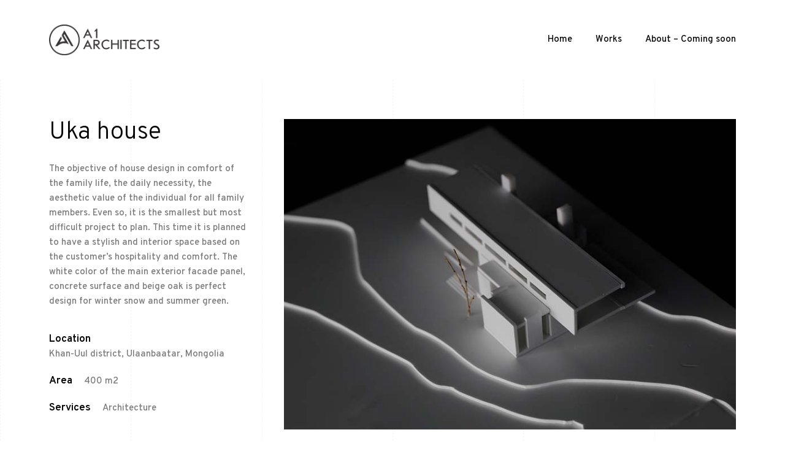

--- FILE ---
content_type: text/html; charset=UTF-8
request_url: https://a1architects.mn/works/uka-house/
body_size: 9990
content:
<!DOCTYPE html>
<html lang="en-US">
<head>
	<meta charset="UTF-8">
	<meta name="viewport" content="width=device-width, initial-scale=1">
	<meta http-equiv="X-UA-Compatible" content="ie=edge">
    <title>Uka house &#8211; A1 architects</title>
<meta name='robots' content='max-image-preview:large' />
<link rel='dns-prefetch' href='//fonts.googleapis.com' />
<link rel="alternate" type="application/rss+xml" title="A1 architects &raquo; Feed" href="https://a1architects.mn/feed/" />
<link rel="alternate" type="application/rss+xml" title="A1 architects &raquo; Comments Feed" href="https://a1architects.mn/comments/feed/" />
<link rel="alternate" type="application/rss+xml" title="A1 architects &raquo; Uka house Comments Feed" href="https://a1architects.mn/works/uka-house/feed/" />
<link rel="alternate" title="oEmbed (JSON)" type="application/json+oembed" href="https://a1architects.mn/wp-json/oembed/1.0/embed?url=https%3A%2F%2Fa1architects.mn%2Fworks%2Fuka-house%2F" />
<link rel="alternate" title="oEmbed (XML)" type="text/xml+oembed" href="https://a1architects.mn/wp-json/oembed/1.0/embed?url=https%3A%2F%2Fa1architects.mn%2Fworks%2Fuka-house%2F&#038;format=xml" />
<style id='wp-img-auto-sizes-contain-inline-css'>
img:is([sizes=auto i],[sizes^="auto," i]){contain-intrinsic-size:3000px 1500px}
/*# sourceURL=wp-img-auto-sizes-contain-inline-css */
</style>
<style id='wp-emoji-styles-inline-css'>

	img.wp-smiley, img.emoji {
		display: inline !important;
		border: none !important;
		box-shadow: none !important;
		height: 1em !important;
		width: 1em !important;
		margin: 0 0.07em !important;
		vertical-align: -0.1em !important;
		background: none !important;
		padding: 0 !important;
	}
/*# sourceURL=wp-emoji-styles-inline-css */
</style>
<link rel='stylesheet' id='wp-block-library-css' href='https://a1architects.mn/wp-includes/css/dist/block-library/style.min.css?ver=6.9' media='all' />
<style id='classic-theme-styles-inline-css'>
/*! This file is auto-generated */
.wp-block-button__link{color:#fff;background-color:#32373c;border-radius:9999px;box-shadow:none;text-decoration:none;padding:calc(.667em + 2px) calc(1.333em + 2px);font-size:1.125em}.wp-block-file__button{background:#32373c;color:#fff;text-decoration:none}
/*# sourceURL=/wp-includes/css/classic-themes.min.css */
</style>
<style id='global-styles-inline-css'>
:root{--wp--preset--aspect-ratio--square: 1;--wp--preset--aspect-ratio--4-3: 4/3;--wp--preset--aspect-ratio--3-4: 3/4;--wp--preset--aspect-ratio--3-2: 3/2;--wp--preset--aspect-ratio--2-3: 2/3;--wp--preset--aspect-ratio--16-9: 16/9;--wp--preset--aspect-ratio--9-16: 9/16;--wp--preset--color--black: #000000;--wp--preset--color--cyan-bluish-gray: #abb8c3;--wp--preset--color--white: #ffffff;--wp--preset--color--pale-pink: #f78da7;--wp--preset--color--vivid-red: #cf2e2e;--wp--preset--color--luminous-vivid-orange: #ff6900;--wp--preset--color--luminous-vivid-amber: #fcb900;--wp--preset--color--light-green-cyan: #7bdcb5;--wp--preset--color--vivid-green-cyan: #00d084;--wp--preset--color--pale-cyan-blue: #8ed1fc;--wp--preset--color--vivid-cyan-blue: #0693e3;--wp--preset--color--vivid-purple: #9b51e0;--wp--preset--gradient--vivid-cyan-blue-to-vivid-purple: linear-gradient(135deg,rgb(6,147,227) 0%,rgb(155,81,224) 100%);--wp--preset--gradient--light-green-cyan-to-vivid-green-cyan: linear-gradient(135deg,rgb(122,220,180) 0%,rgb(0,208,130) 100%);--wp--preset--gradient--luminous-vivid-amber-to-luminous-vivid-orange: linear-gradient(135deg,rgb(252,185,0) 0%,rgb(255,105,0) 100%);--wp--preset--gradient--luminous-vivid-orange-to-vivid-red: linear-gradient(135deg,rgb(255,105,0) 0%,rgb(207,46,46) 100%);--wp--preset--gradient--very-light-gray-to-cyan-bluish-gray: linear-gradient(135deg,rgb(238,238,238) 0%,rgb(169,184,195) 100%);--wp--preset--gradient--cool-to-warm-spectrum: linear-gradient(135deg,rgb(74,234,220) 0%,rgb(151,120,209) 20%,rgb(207,42,186) 40%,rgb(238,44,130) 60%,rgb(251,105,98) 80%,rgb(254,248,76) 100%);--wp--preset--gradient--blush-light-purple: linear-gradient(135deg,rgb(255,206,236) 0%,rgb(152,150,240) 100%);--wp--preset--gradient--blush-bordeaux: linear-gradient(135deg,rgb(254,205,165) 0%,rgb(254,45,45) 50%,rgb(107,0,62) 100%);--wp--preset--gradient--luminous-dusk: linear-gradient(135deg,rgb(255,203,112) 0%,rgb(199,81,192) 50%,rgb(65,88,208) 100%);--wp--preset--gradient--pale-ocean: linear-gradient(135deg,rgb(255,245,203) 0%,rgb(182,227,212) 50%,rgb(51,167,181) 100%);--wp--preset--gradient--electric-grass: linear-gradient(135deg,rgb(202,248,128) 0%,rgb(113,206,126) 100%);--wp--preset--gradient--midnight: linear-gradient(135deg,rgb(2,3,129) 0%,rgb(40,116,252) 100%);--wp--preset--font-size--small: 13px;--wp--preset--font-size--medium: 20px;--wp--preset--font-size--large: 36px;--wp--preset--font-size--x-large: 42px;--wp--preset--font-family--inter: "Inter", sans-serif;--wp--preset--font-family--cardo: Cardo;--wp--preset--spacing--20: 0.44rem;--wp--preset--spacing--30: 0.67rem;--wp--preset--spacing--40: 1rem;--wp--preset--spacing--50: 1.5rem;--wp--preset--spacing--60: 2.25rem;--wp--preset--spacing--70: 3.38rem;--wp--preset--spacing--80: 5.06rem;--wp--preset--shadow--natural: 6px 6px 9px rgba(0, 0, 0, 0.2);--wp--preset--shadow--deep: 12px 12px 50px rgba(0, 0, 0, 0.4);--wp--preset--shadow--sharp: 6px 6px 0px rgba(0, 0, 0, 0.2);--wp--preset--shadow--outlined: 6px 6px 0px -3px rgb(255, 255, 255), 6px 6px rgb(0, 0, 0);--wp--preset--shadow--crisp: 6px 6px 0px rgb(0, 0, 0);}:where(.is-layout-flex){gap: 0.5em;}:where(.is-layout-grid){gap: 0.5em;}body .is-layout-flex{display: flex;}.is-layout-flex{flex-wrap: wrap;align-items: center;}.is-layout-flex > :is(*, div){margin: 0;}body .is-layout-grid{display: grid;}.is-layout-grid > :is(*, div){margin: 0;}:where(.wp-block-columns.is-layout-flex){gap: 2em;}:where(.wp-block-columns.is-layout-grid){gap: 2em;}:where(.wp-block-post-template.is-layout-flex){gap: 1.25em;}:where(.wp-block-post-template.is-layout-grid){gap: 1.25em;}.has-black-color{color: var(--wp--preset--color--black) !important;}.has-cyan-bluish-gray-color{color: var(--wp--preset--color--cyan-bluish-gray) !important;}.has-white-color{color: var(--wp--preset--color--white) !important;}.has-pale-pink-color{color: var(--wp--preset--color--pale-pink) !important;}.has-vivid-red-color{color: var(--wp--preset--color--vivid-red) !important;}.has-luminous-vivid-orange-color{color: var(--wp--preset--color--luminous-vivid-orange) !important;}.has-luminous-vivid-amber-color{color: var(--wp--preset--color--luminous-vivid-amber) !important;}.has-light-green-cyan-color{color: var(--wp--preset--color--light-green-cyan) !important;}.has-vivid-green-cyan-color{color: var(--wp--preset--color--vivid-green-cyan) !important;}.has-pale-cyan-blue-color{color: var(--wp--preset--color--pale-cyan-blue) !important;}.has-vivid-cyan-blue-color{color: var(--wp--preset--color--vivid-cyan-blue) !important;}.has-vivid-purple-color{color: var(--wp--preset--color--vivid-purple) !important;}.has-black-background-color{background-color: var(--wp--preset--color--black) !important;}.has-cyan-bluish-gray-background-color{background-color: var(--wp--preset--color--cyan-bluish-gray) !important;}.has-white-background-color{background-color: var(--wp--preset--color--white) !important;}.has-pale-pink-background-color{background-color: var(--wp--preset--color--pale-pink) !important;}.has-vivid-red-background-color{background-color: var(--wp--preset--color--vivid-red) !important;}.has-luminous-vivid-orange-background-color{background-color: var(--wp--preset--color--luminous-vivid-orange) !important;}.has-luminous-vivid-amber-background-color{background-color: var(--wp--preset--color--luminous-vivid-amber) !important;}.has-light-green-cyan-background-color{background-color: var(--wp--preset--color--light-green-cyan) !important;}.has-vivid-green-cyan-background-color{background-color: var(--wp--preset--color--vivid-green-cyan) !important;}.has-pale-cyan-blue-background-color{background-color: var(--wp--preset--color--pale-cyan-blue) !important;}.has-vivid-cyan-blue-background-color{background-color: var(--wp--preset--color--vivid-cyan-blue) !important;}.has-vivid-purple-background-color{background-color: var(--wp--preset--color--vivid-purple) !important;}.has-black-border-color{border-color: var(--wp--preset--color--black) !important;}.has-cyan-bluish-gray-border-color{border-color: var(--wp--preset--color--cyan-bluish-gray) !important;}.has-white-border-color{border-color: var(--wp--preset--color--white) !important;}.has-pale-pink-border-color{border-color: var(--wp--preset--color--pale-pink) !important;}.has-vivid-red-border-color{border-color: var(--wp--preset--color--vivid-red) !important;}.has-luminous-vivid-orange-border-color{border-color: var(--wp--preset--color--luminous-vivid-orange) !important;}.has-luminous-vivid-amber-border-color{border-color: var(--wp--preset--color--luminous-vivid-amber) !important;}.has-light-green-cyan-border-color{border-color: var(--wp--preset--color--light-green-cyan) !important;}.has-vivid-green-cyan-border-color{border-color: var(--wp--preset--color--vivid-green-cyan) !important;}.has-pale-cyan-blue-border-color{border-color: var(--wp--preset--color--pale-cyan-blue) !important;}.has-vivid-cyan-blue-border-color{border-color: var(--wp--preset--color--vivid-cyan-blue) !important;}.has-vivid-purple-border-color{border-color: var(--wp--preset--color--vivid-purple) !important;}.has-vivid-cyan-blue-to-vivid-purple-gradient-background{background: var(--wp--preset--gradient--vivid-cyan-blue-to-vivid-purple) !important;}.has-light-green-cyan-to-vivid-green-cyan-gradient-background{background: var(--wp--preset--gradient--light-green-cyan-to-vivid-green-cyan) !important;}.has-luminous-vivid-amber-to-luminous-vivid-orange-gradient-background{background: var(--wp--preset--gradient--luminous-vivid-amber-to-luminous-vivid-orange) !important;}.has-luminous-vivid-orange-to-vivid-red-gradient-background{background: var(--wp--preset--gradient--luminous-vivid-orange-to-vivid-red) !important;}.has-very-light-gray-to-cyan-bluish-gray-gradient-background{background: var(--wp--preset--gradient--very-light-gray-to-cyan-bluish-gray) !important;}.has-cool-to-warm-spectrum-gradient-background{background: var(--wp--preset--gradient--cool-to-warm-spectrum) !important;}.has-blush-light-purple-gradient-background{background: var(--wp--preset--gradient--blush-light-purple) !important;}.has-blush-bordeaux-gradient-background{background: var(--wp--preset--gradient--blush-bordeaux) !important;}.has-luminous-dusk-gradient-background{background: var(--wp--preset--gradient--luminous-dusk) !important;}.has-pale-ocean-gradient-background{background: var(--wp--preset--gradient--pale-ocean) !important;}.has-electric-grass-gradient-background{background: var(--wp--preset--gradient--electric-grass) !important;}.has-midnight-gradient-background{background: var(--wp--preset--gradient--midnight) !important;}.has-small-font-size{font-size: var(--wp--preset--font-size--small) !important;}.has-medium-font-size{font-size: var(--wp--preset--font-size--medium) !important;}.has-large-font-size{font-size: var(--wp--preset--font-size--large) !important;}.has-x-large-font-size{font-size: var(--wp--preset--font-size--x-large) !important;}
:where(.wp-block-post-template.is-layout-flex){gap: 1.25em;}:where(.wp-block-post-template.is-layout-grid){gap: 1.25em;}
:where(.wp-block-term-template.is-layout-flex){gap: 1.25em;}:where(.wp-block-term-template.is-layout-grid){gap: 1.25em;}
:where(.wp-block-columns.is-layout-flex){gap: 2em;}:where(.wp-block-columns.is-layout-grid){gap: 2em;}
:root :where(.wp-block-pullquote){font-size: 1.5em;line-height: 1.6;}
/*# sourceURL=global-styles-inline-css */
</style>
<link rel='stylesheet' id='contact-form-7-css' href='https://a1architects.mn/wp-content/plugins/contact-form-7/includes/css/styles.css?ver=5.6.4' media='all' />
<link rel='stylesheet' id='woocommerce-layout-css' href='https://a1architects.mn/wp-content/plugins/woocommerce/assets/css/woocommerce-layout.css?ver=9.6.3' media='all' />
<link rel='stylesheet' id='woocommerce-smallscreen-css' href='https://a1architects.mn/wp-content/plugins/woocommerce/assets/css/woocommerce-smallscreen.css?ver=9.6.3' media='only screen and (max-width: 768px)' />
<link rel='stylesheet' id='woocommerce-general-css' href='https://a1architects.mn/wp-content/plugins/woocommerce/assets/css/woocommerce.css?ver=9.6.3' media='all' />
<style id='woocommerce-inline-inline-css'>
.woocommerce form .form-row .required { visibility: visible; }
/*# sourceURL=woocommerce-inline-inline-css */
</style>
<link rel='stylesheet' id='grada-style-css' href='https://a1architects.mn/wp-content/plugins/vara-plugin//assets/css/style.css?ver=1.0.1' media='all' />
<link rel='stylesheet' id='brands-styles-css' href='https://a1architects.mn/wp-content/plugins/woocommerce/assets/css/brands.css?ver=9.6.3' media='all' />
<link rel='stylesheet' id='vara-main-style-css' href='https://a1architects.mn/wp-content/themes/vara/assets/css/vara.css?ver=1.0.0' media='all' />
<link rel='stylesheet' id='magnific-popup-css' href='https://a1architects.mn/wp-content/themes/vara/assets/css/magnific-popup.css?ver=1.0.0' media='all' />
<link rel='stylesheet' id='owl-carousel-css' href='https://a1architects.mn/wp-content/themes/vara/assets/css/owl.carousel.min.css?ver=1.0.0' media='all' />
<link rel='stylesheet' id='perfect-scrollbar-css' href='https://a1architects.mn/wp-content/themes/vara/assets/css/perfect-scrollbar.css?ver=1.0.0' media='all' />
<link rel='stylesheet' id='select2-css' href='https://a1architects.mn/wp-content/plugins/woocommerce/assets/css/select2.css?ver=9.6.3' media='all' />
<link rel='stylesheet' id='elegant-icons-css' href='https://a1architects.mn/wp-content/themes/vara/assets/css/elegant-icons.css?ver=1.0.0' media='all' />
<link rel='stylesheet' id='material-icons-css' href='//fonts.googleapis.com/icon?family=Material+Icons&#038;ver=6.9' media='all' />
<link rel='stylesheet' id='vara-style-css' href='https://a1architects.mn/wp-content/themes/vara-child/style.css?ver=6.9' media='all' />
<link rel='stylesheet' id='elementor-icons-ekiticons-css' href='https://a1architects.mn/wp-content/plugins/elementskit-lite/modules/elementskit-icon-pack/assets/css/ekiticons.css?ver=3.0.4' media='all' />
<link rel='stylesheet' id='ekit-widget-styles-css' href='https://a1architects.mn/wp-content/plugins/elementskit-lite/widgets/init/assets/css/widget-styles.css?ver=3.0.4' media='all' />
<link rel='stylesheet' id='ekit-responsive-css' href='https://a1architects.mn/wp-content/plugins/elementskit-lite/widgets/init/assets/css/responsive.css?ver=3.0.4' media='all' />
<link rel='stylesheet' id='google-font-overpass-css' href='//fonts.googleapis.com/css?family=Overpass%3A300%2C300i%2C400%2C400i%2C500%2C600%2C700&#038;ver=1.0.0' media='all' />
<link rel='stylesheet' id='parent-style-css' href='https://a1architects.mn/wp-content/themes/vara/style.css?ver=6.9' media='all' />
<link rel='stylesheet' id='child-style-css' href='https://a1architects.mn/wp-content/themes/vara-child/style.css?ver=6.9' media='all' />
<script src="https://a1architects.mn/wp-includes/js/jquery/jquery.min.js?ver=3.7.1" id="jquery-core-js"></script>
<script src="https://a1architects.mn/wp-includes/js/jquery/jquery-migrate.min.js?ver=3.4.1" id="jquery-migrate-js"></script>
<script src="https://a1architects.mn/wp-content/plugins/woocommerce/assets/js/jquery-blockui/jquery.blockUI.min.js?ver=2.7.0-wc.9.6.3" id="jquery-blockui-js" defer data-wp-strategy="defer"></script>
<script id="wc-add-to-cart-js-extra">
var wc_add_to_cart_params = {"ajax_url":"/wp-admin/admin-ajax.php","wc_ajax_url":"/?wc-ajax=%%endpoint%%","i18n_view_cart":"View cart","cart_url":"https://a1architects.mn/?page_id=48","is_cart":"","cart_redirect_after_add":"no"};
//# sourceURL=wc-add-to-cart-js-extra
</script>
<script src="https://a1architects.mn/wp-content/plugins/woocommerce/assets/js/frontend/add-to-cart.min.js?ver=9.6.3" id="wc-add-to-cart-js" defer data-wp-strategy="defer"></script>
<script src="https://a1architects.mn/wp-content/plugins/woocommerce/assets/js/js-cookie/js.cookie.min.js?ver=2.1.4-wc.9.6.3" id="js-cookie-js" defer data-wp-strategy="defer"></script>
<script id="woocommerce-js-extra">
var woocommerce_params = {"ajax_url":"/wp-admin/admin-ajax.php","wc_ajax_url":"/?wc-ajax=%%endpoint%%"};
//# sourceURL=woocommerce-js-extra
</script>
<script src="https://a1architects.mn/wp-content/plugins/woocommerce/assets/js/frontend/woocommerce.min.js?ver=9.6.3" id="woocommerce-js" defer data-wp-strategy="defer"></script>
<script src="https://a1architects.mn/wp-content/plugins/woocommerce/assets/js/select2/select2.full.min.js?ver=4.0.3-wc.9.6.3" id="select2-js" defer data-wp-strategy="defer"></script>
<link rel="https://api.w.org/" href="https://a1architects.mn/wp-json/" /><link rel="EditURI" type="application/rsd+xml" title="RSD" href="https://a1architects.mn/xmlrpc.php?rsd" />
<meta name="generator" content="WordPress 6.9" />
<meta name="generator" content="WooCommerce 9.6.3" />
<link rel="canonical" href="https://a1architects.mn/works/uka-house/" />
<link rel='shortlink' href='https://a1architects.mn/?p=1546' />
	<noscript><style>.woocommerce-product-gallery{ opacity: 1 !important; }</style></noscript>
	<meta name="generator" content="Elementor 3.34.2; features: additional_custom_breakpoints; settings: css_print_method-external, google_font-enabled, font_display-swap">
			<style>
				.e-con.e-parent:nth-of-type(n+4):not(.e-lazyloaded):not(.e-no-lazyload),
				.e-con.e-parent:nth-of-type(n+4):not(.e-lazyloaded):not(.e-no-lazyload) * {
					background-image: none !important;
				}
				@media screen and (max-height: 1024px) {
					.e-con.e-parent:nth-of-type(n+3):not(.e-lazyloaded):not(.e-no-lazyload),
					.e-con.e-parent:nth-of-type(n+3):not(.e-lazyloaded):not(.e-no-lazyload) * {
						background-image: none !important;
					}
				}
				@media screen and (max-height: 640px) {
					.e-con.e-parent:nth-of-type(n+2):not(.e-lazyloaded):not(.e-no-lazyload),
					.e-con.e-parent:nth-of-type(n+2):not(.e-lazyloaded):not(.e-no-lazyload) * {
						background-image: none !important;
					}
				}
			</style>
			<meta name="generator" content="Powered by Slider Revolution 6.5.19 - responsive, Mobile-Friendly Slider Plugin for WordPress with comfortable drag and drop interface." />
<style class='wp-fonts-local'>
@font-face{font-family:Inter;font-style:normal;font-weight:300 900;font-display:fallback;src:url('https://a1architects.mn/wp-content/plugins/woocommerce/assets/fonts/Inter-VariableFont_slnt,wght.woff2') format('woff2');font-stretch:normal;}
@font-face{font-family:Cardo;font-style:normal;font-weight:400;font-display:fallback;src:url('https://a1architects.mn/wp-content/plugins/woocommerce/assets/fonts/cardo_normal_400.woff2') format('woff2');}
</style>
<link rel="icon" href="https://a1architects.mn/wp-content/uploads/2023/12/cropped-A1-32x32.png" sizes="32x32" />
<link rel="icon" href="https://a1architects.mn/wp-content/uploads/2023/12/cropped-A1-192x192.png" sizes="192x192" />
<link rel="apple-touch-icon" href="https://a1architects.mn/wp-content/uploads/2023/12/cropped-A1-180x180.png" />
<meta name="msapplication-TileImage" content="https://a1architects.mn/wp-content/uploads/2023/12/cropped-A1-270x270.png" />
<script>function setREVStartSize(e){
			//window.requestAnimationFrame(function() {
				window.RSIW = window.RSIW===undefined ? window.innerWidth : window.RSIW;
				window.RSIH = window.RSIH===undefined ? window.innerHeight : window.RSIH;
				try {
					var pw = document.getElementById(e.c).parentNode.offsetWidth,
						newh;
					pw = pw===0 || isNaN(pw) ? window.RSIW : pw;
					e.tabw = e.tabw===undefined ? 0 : parseInt(e.tabw);
					e.thumbw = e.thumbw===undefined ? 0 : parseInt(e.thumbw);
					e.tabh = e.tabh===undefined ? 0 : parseInt(e.tabh);
					e.thumbh = e.thumbh===undefined ? 0 : parseInt(e.thumbh);
					e.tabhide = e.tabhide===undefined ? 0 : parseInt(e.tabhide);
					e.thumbhide = e.thumbhide===undefined ? 0 : parseInt(e.thumbhide);
					e.mh = e.mh===undefined || e.mh=="" || e.mh==="auto" ? 0 : parseInt(e.mh,0);
					if(e.layout==="fullscreen" || e.l==="fullscreen")
						newh = Math.max(e.mh,window.RSIH);
					else{
						e.gw = Array.isArray(e.gw) ? e.gw : [e.gw];
						for (var i in e.rl) if (e.gw[i]===undefined || e.gw[i]===0) e.gw[i] = e.gw[i-1];
						e.gh = e.el===undefined || e.el==="" || (Array.isArray(e.el) && e.el.length==0)? e.gh : e.el;
						e.gh = Array.isArray(e.gh) ? e.gh : [e.gh];
						for (var i in e.rl) if (e.gh[i]===undefined || e.gh[i]===0) e.gh[i] = e.gh[i-1];
											
						var nl = new Array(e.rl.length),
							ix = 0,
							sl;
						e.tabw = e.tabhide>=pw ? 0 : e.tabw;
						e.thumbw = e.thumbhide>=pw ? 0 : e.thumbw;
						e.tabh = e.tabhide>=pw ? 0 : e.tabh;
						e.thumbh = e.thumbhide>=pw ? 0 : e.thumbh;
						for (var i in e.rl) nl[i] = e.rl[i]<window.RSIW ? 0 : e.rl[i];
						sl = nl[0];
						for (var i in nl) if (sl>nl[i] && nl[i]>0) { sl = nl[i]; ix=i;}
						var m = pw>(e.gw[ix]+e.tabw+e.thumbw) ? 1 : (pw-(e.tabw+e.thumbw)) / (e.gw[ix]);
						newh =  (e.gh[ix] * m) + (e.tabh + e.thumbh);
					}
					var el = document.getElementById(e.c);
					if (el!==null && el) el.style.height = newh+"px";
					el = document.getElementById(e.c+"_wrapper");
					if (el!==null && el) {
						el.style.height = newh+"px";
						el.style.display = "block";
					}
				} catch(e){
					console.log("Failure at Presize of Slider:" + e)
				}
			//});
		  };</script>
<style id="kirki-inline-styles"></style></head>
<body class="wp-singular portfolio-template-default single single-portfolio postid-1546 wp-theme-vara wp-child-theme-vara-child theme-vara woocommerce-no-js elementor-default elementor-kit-37">

    
    
	<div class="site-content">

                    <div class="gs-mobile-header-holder">
                <div class="gs-site-header gs-mobile-header-default gs-mobile-header-full-width">
			        <div class="container">
	<div class="gs-site-header-inner d-flex align-items-center">
		<div class="gs-logo gs-logo-img">
	<a href="https://a1architects.mn/" style="width: 180px;height: 50px">
		<img fetchpriority="high" width="2714" height="754" src="https://a1architects.mn/wp-content/uploads/2020/08/A1-logo.png" class="logo-img-holder logo-default" alt="A1 architects" decoding="async" srcset="https://a1architects.mn/wp-content/uploads/2020/08/A1-logo.png 2714w, https://a1architects.mn/wp-content/uploads/2020/08/A1-logo-600x167.png 600w, https://a1architects.mn/wp-content/uploads/2020/08/A1-logo-300x83.png 300w, https://a1architects.mn/wp-content/uploads/2020/08/A1-logo-1024x284.png 1024w, https://a1architects.mn/wp-content/uploads/2020/08/A1-logo-768x213.png 768w, https://a1architects.mn/wp-content/uploads/2020/08/A1-logo-1536x427.png 1536w, https://a1architects.mn/wp-content/uploads/2020/08/A1-logo-2048x569.png 2048w" sizes="(max-width: 2714px) 100vw, 2714px" /><img width="2714" height="754" src="https://a1architects.mn/wp-content/uploads/2020/08/A1-logo.png" class="logo-img-holder logo-light" alt="A1 architects" decoding="async" srcset="https://a1architects.mn/wp-content/uploads/2020/08/A1-logo.png 2714w, https://a1architects.mn/wp-content/uploads/2020/08/A1-logo-600x167.png 600w, https://a1architects.mn/wp-content/uploads/2020/08/A1-logo-300x83.png 300w, https://a1architects.mn/wp-content/uploads/2020/08/A1-logo-1024x284.png 1024w, https://a1architects.mn/wp-content/uploads/2020/08/A1-logo-768x213.png 768w, https://a1architects.mn/wp-content/uploads/2020/08/A1-logo-1536x427.png 1536w, https://a1architects.mn/wp-content/uploads/2020/08/A1-logo-2048x569.png 2048w" sizes="(max-width: 2714px) 100vw, 2714px" />	</a>
</div>		<div class="ml-auto d-flex align-items-center">
			<div class="site-header-tools d-flex align-items-center">
											</div>
			<a href="#" class="mobile-header-btn" id="mobile-header-btn">
                <span class="burger-icon">
                    <span></span>
                    <span></span>
                    <span></span>
                </span>
			</a>
		</div>
	</div>
	<div class="mobile-navigation">
		<nav class="menu-main-menu-container"><ul id="menu-main-menu" class="menu"><li id="menu-item-2397" class="menu-item menu-item-type-post_type menu-item-object-page menu-item-home megamenu-2-col menu-item-2397"><a href="https://a1architects.mn/">Home</a></li>
<li id="menu-item-2398" class="menu-item menu-item-type-post_type menu-item-object-page megamenu-2-col menu-item-2398"><a href="https://a1architects.mn/works/">Works</a></li>
<li id="menu-item-3206" class="menu-item menu-item-type-post_type menu-item-object-page megamenu-2-col menu-item-3206"><a href="https://a1architects.mn/coming-soon-1/">About &#8211; Coming soon</a></li>
</ul></nav>	</div>
</div>                </div>
            </div>

            <div class="gs-site-header-holder">
                <div class="gs-site-header gs-site-header-default gs-site-header-full-width">
			        <div class="container">
	<div class="d-flex align-items-stretch gs-site-header-inner">
        <div class="d-flex align-items-stretch">
	        <div class="gs-logo gs-logo-img">
	<a href="https://a1architects.mn/" style="width: 180px;height: 50px">
		<img fetchpriority="high" width="2714" height="754" src="https://a1architects.mn/wp-content/uploads/2020/08/A1-logo.png" class="logo-img-holder logo-default" alt="A1 architects" decoding="async" srcset="https://a1architects.mn/wp-content/uploads/2020/08/A1-logo.png 2714w, https://a1architects.mn/wp-content/uploads/2020/08/A1-logo-600x167.png 600w, https://a1architects.mn/wp-content/uploads/2020/08/A1-logo-300x83.png 300w, https://a1architects.mn/wp-content/uploads/2020/08/A1-logo-1024x284.png 1024w, https://a1architects.mn/wp-content/uploads/2020/08/A1-logo-768x213.png 768w, https://a1architects.mn/wp-content/uploads/2020/08/A1-logo-1536x427.png 1536w, https://a1architects.mn/wp-content/uploads/2020/08/A1-logo-2048x569.png 2048w" sizes="(max-width: 2714px) 100vw, 2714px" /><img width="2714" height="754" src="https://a1architects.mn/wp-content/uploads/2020/08/A1-logo.png" class="logo-img-holder logo-light" alt="A1 architects" decoding="async" srcset="https://a1architects.mn/wp-content/uploads/2020/08/A1-logo.png 2714w, https://a1architects.mn/wp-content/uploads/2020/08/A1-logo-600x167.png 600w, https://a1architects.mn/wp-content/uploads/2020/08/A1-logo-300x83.png 300w, https://a1architects.mn/wp-content/uploads/2020/08/A1-logo-1024x284.png 1024w, https://a1architects.mn/wp-content/uploads/2020/08/A1-logo-768x213.png 768w, https://a1architects.mn/wp-content/uploads/2020/08/A1-logo-1536x427.png 1536w, https://a1architects.mn/wp-content/uploads/2020/08/A1-logo-2048x569.png 2048w" sizes="(max-width: 2714px) 100vw, 2714px" />	</a>
</div>        </div>
		<div class="ml-auto d-flex align-items-stretch">
            <div class="site-header-navigation d-flex align-items-stretch">
				<nav class="d-flex menu-navigation-regular"><ul id="menu-main-menu-1" class="menu site-header-menu d-flex align-items-center"><li id="vara-menu-item-2397" class="menu-item menu-item-type-post_type menu-item-object-page menu-item-home megamenu-2-col "><a href="https://a1architects.mn/" class="">Home</a></li>
<li id="vara-menu-item-2398" class="menu-item menu-item-type-post_type menu-item-object-page megamenu-2-col "><a href="https://a1architects.mn/works/" class="">Works</a></li>
<li id="vara-menu-item-3206" class="menu-item menu-item-type-post_type menu-item-object-page megamenu-2-col "><a href="https://a1architects.mn/coming-soon-1/" class="">About &#8211; Coming soon</a></li>
</ul></nav>            </div>
			<div class="d-flex align-items-stretch">
							</div>
		</div>
	</div>
</div>
                                    </div>
            </div>
	        <div class="gs-off-canvas-sidebar d-none d-lg-block dark-skin">
	<div class="gs-off-canvas-sidebar-holder">
	<span class="close-button off-canvas-sidebar-close"></span>
	<div class="off-canvas-sidebar-inner">
		<div id="media_image-1" class="widget widget_media_image"><img width="80" height="80" src="https://a1architects.mn/wp-content/uploads/2022/11/cropped-Logo-e1669372884487.png" class="image wp-image-34  attachment-full size-full" alt="" style="max-width: 100%; height: auto;" decoding="async" /></div><div id="text-3" class="widget widget_text"><div class="widget-title-outer"><h5 class="widgettitle">About Us</h5></div>			<div class="textwidget"><p>&#8220;A1 Architects&#8221; is a young and enthusiastic architects team focuses to providing architectural and interior designs with best solutions that positively affect feelings, emotions and lifestyles as well as keeping the balance of human, environment, culture and technology.</p>
</div>
		</div>	</div>
</div>
	<div class="off-canvas-sidebar-overlay"></div>
</div>        <div class="gs-content-wrapper">

                            <div class="gs-vertical-lines lines-light">
                    <div class="gs-vertical-line"></div>
                    <div class="gs-vertical-line"></div>
                    <div class="gs-vertical-line"></div>
                    <div class="gs-vertical-line"></div>
                    <div class="gs-vertical-line"></div>
                    <div class="gs-vertical-line"></div>
                </div>
	        						<div class="container">
				<div class="gs-portfolio-single-item large-pt large-pb">
					<div class="row gs-portfolio-content-sticky">
    <div class="gs-portfolio-content-outer col-sm-6 col-lg-4">
        <div class="gs-portfolio-content-inner">
            <div class="gs-portfolio-content-top">
                <h2 class="portfolio-single-title">Uka house</h2>                            </div>
            <div class="gs-portfolio-content-body">
                <p>The objective of house design in comfort of the family life, the daily necessity, the aesthetic value of the individual for all family members. Even so, it is the smallest but most difficult project to plan. This time it is planned to have a stylish and interior space based on the customer&#8217;s hospitality and comfort. The white color of the main exterior facade panel, concrete surface and beige oak is perfect design for winter snow and summer green.</p>
            </div>
            <div class="gs-portfolio-single-info">
	<ul>
					<li>
                				    <h5 class="gs-portfolio-single-info-label">Location</h5>
                									<p>Khan-Uul district, Ulaanbaatar, Mongolia</p>
							</li>
					<li>
                				    <h5 class="gs-portfolio-single-info-label">Area</h5>
                									<p>400 m2</p>
							</li>
					<li>
                				    <h5 class="gs-portfolio-single-info-label">Services</h5>
                									<p>Architecture</p>
							</li>
			</ul>
</div><div class="social-network-links"> <h5>Share:</h5> <ul> <li class=facebook><a href=https://www.facebook.com/sharer/sharer.php?u=https://a1architects.mn/works/uka-house/><i class="ei-social_facebook"></i></a></li> <li class=twitter><a href=https://twitter.com/share?text=Uka+house&url=https://a1architects.mn/works/uka-house/><i class="ei-social_twitter"></i></a></li> <li class=linkedin><a href=https://www.linkedin.com/shareArticle?mini=true&url=https://a1architects.mn/works/uka-house/&title=Uka+house><i class="ei-social_linkedin"></i></a></li> <li class=pinterest><a href=https://pinterest.com/pin/create/button/?url=https://a1architects.mn/works/uka-house/&description=Uka+house><i class="ei-social_pinterest"></i></a></li> </ul> </div>        </div>
    </div>
    <div class="col-sm-6 col-lg-8">
        	<div class="gs-portfolio-media">
		<div class="row isotope-container">
											<div class="iso-item col-12">
					<div class="gs-popup gs-portfolo-media-item gsFadeIn wow" >
													<a class="entry-image-ratio gs-popup-link" data-mfp-src="https://a1architects.mn/wp-content/uploads/2020/08/01.Uka-Post-7.jpg" style="padding-bottom: 68.750000% !important;">
								<img src="https://a1architects.mn/wp-content/uploads/2020/08/01.Uka-Post-7.jpg" alt="">
							</a>
																		</div>
				</div>
												<div class="iso-item col-12">
					<div class="gs-popup gs-portfolo-media-item gsFadeIn wow" >
													<a class="entry-image-ratio gs-popup-link" data-mfp-src="https://a1architects.mn/wp-content/uploads/2020/08/01.Uka-Post-1.jpg" style="padding-bottom: 68.750000% !important;">
								<img src="https://a1architects.mn/wp-content/uploads/2020/08/01.Uka-Post-1.jpg" alt="">
							</a>
																		</div>
				</div>
												<div class="iso-item col-12">
					<div class="gs-popup gs-portfolo-media-item gsFadeIn wow" >
													<a class="entry-image-ratio gs-popup-link" data-mfp-src="https://a1architects.mn/wp-content/uploads/2020/08/01.Uka-Post-6.jpg" style="padding-bottom: 68.750000% !important;">
								<img src="https://a1architects.mn/wp-content/uploads/2020/08/01.Uka-Post-6.jpg" alt="">
							</a>
																		</div>
				</div>
												<div class="iso-item col-12">
					<div class="gs-popup gs-portfolo-media-item gsFadeIn wow" >
													<a class="entry-image-ratio gs-popup-link" data-mfp-src="https://a1architects.mn/wp-content/uploads/2020/08/01.Uka-Post-4.jpg" style="padding-bottom: 68.750000% !important;">
								<img src="https://a1architects.mn/wp-content/uploads/2020/08/01.Uka-Post-4.jpg" alt="">
							</a>
																		</div>
				</div>
												<div class="iso-item col-12">
					<div class="gs-popup gs-portfolo-media-item gsFadeIn wow" >
													<a class="entry-image-ratio gs-popup-link" data-mfp-src="https://a1architects.mn/wp-content/uploads/2020/08/01.Uka-Post-8.jpg" style="padding-bottom: 68.750000% !important;">
								<img src="https://a1architects.mn/wp-content/uploads/2020/08/01.Uka-Post-8.jpg" alt="">
							</a>
																		</div>
				</div>
												<div class="iso-item col-12">
					<div class="gs-popup gs-portfolo-media-item gsFadeIn wow" >
													<a class="entry-image-ratio gs-popup-link" data-mfp-src="https://a1architects.mn/wp-content/uploads/2020/08/01.Uka-Post-3.jpg" style="padding-bottom: 68.750000% !important;">
								<img src="https://a1architects.mn/wp-content/uploads/2020/08/01.Uka-Post-3.jpg" alt="">
							</a>
																		</div>
				</div>
												<div class="iso-item col-12">
					<div class="gs-popup gs-portfolo-media-item gsFadeIn wow" >
													<a class="entry-image-ratio gs-popup-link" data-mfp-src="https://a1architects.mn/wp-content/uploads/2020/08/01.Uka-Post-9.jpg" style="padding-bottom: 68.750000% !important;">
								<img src="https://a1architects.mn/wp-content/uploads/2020/08/01.Uka-Post-9.jpg" alt="">
							</a>
																		</div>
				</div>
												<div class="iso-item col-12">
					<div class="gs-popup gs-portfolo-media-item gsFadeIn wow" >
													<a class="entry-image-ratio gs-popup-link" data-mfp-src="https://a1architects.mn/wp-content/uploads/2020/08/01.Uka-Post-5-1.jpg" style="padding-bottom: 68.750000% !important;">
								<img src="https://a1architects.mn/wp-content/uploads/2020/08/01.Uka-Post-5-1.jpg" alt="">
							</a>
																		</div>
				</div>
						</div>
	</div>
    </div>
</div>				</div>
			</div>
					        </div>
                            <footer class="gs-footer-template">
                            </footer>
        
        <a href="#" class="scrollto-top gotop-dark scrollto-top--translate">
    <svg viewBox="0 0 24 24" width="24" height="24" stroke="currentColor" stroke-width="1" fill="none" stroke-linecap="round" stroke-linejoin="round"><line x1="12" y1="19" x2="12" y2="5"></line><polyline points="5 12 12 5 19 12"></polyline></svg>
</a>
	</div>  <!-- /.site-content -->

	
		<script>
			window.RS_MODULES = window.RS_MODULES || {};
			window.RS_MODULES.modules = window.RS_MODULES.modules || {};
			window.RS_MODULES.waiting = window.RS_MODULES.waiting || [];
			window.RS_MODULES.defered = true;
			window.RS_MODULES.moduleWaiting = window.RS_MODULES.moduleWaiting || {};
			window.RS_MODULES.type = 'compiled';
		</script>
		<script type="speculationrules">
{"prefetch":[{"source":"document","where":{"and":[{"href_matches":"/*"},{"not":{"href_matches":["/wp-*.php","/wp-admin/*","/wp-content/uploads/*","/wp-content/*","/wp-content/plugins/*","/wp-content/themes/vara-child/*","/wp-content/themes/vara/*","/*\\?(.+)"]}},{"not":{"selector_matches":"a[rel~=\"nofollow\"]"}},{"not":{"selector_matches":".no-prefetch, .no-prefetch a"}}]},"eagerness":"conservative"}]}
</script>
			<script>
				const lazyloadRunObserver = () => {
					const lazyloadBackgrounds = document.querySelectorAll( `.e-con.e-parent:not(.e-lazyloaded)` );
					const lazyloadBackgroundObserver = new IntersectionObserver( ( entries ) => {
						entries.forEach( ( entry ) => {
							if ( entry.isIntersecting ) {
								let lazyloadBackground = entry.target;
								if( lazyloadBackground ) {
									lazyloadBackground.classList.add( 'e-lazyloaded' );
								}
								lazyloadBackgroundObserver.unobserve( entry.target );
							}
						});
					}, { rootMargin: '200px 0px 200px 0px' } );
					lazyloadBackgrounds.forEach( ( lazyloadBackground ) => {
						lazyloadBackgroundObserver.observe( lazyloadBackground );
					} );
				};
				const events = [
					'DOMContentLoaded',
					'elementor/lazyload/observe',
				];
				events.forEach( ( event ) => {
					document.addEventListener( event, lazyloadRunObserver );
				} );
			</script>
				<script>
		(function () {
			var c = document.body.className;
			c = c.replace(/woocommerce-no-js/, 'woocommerce-js');
			document.body.className = c;
		})();
	</script>
	<link rel='stylesheet' id='wc-blocks-style-css' href='https://a1architects.mn/wp-content/plugins/woocommerce/assets/client/blocks/wc-blocks.css?ver=wc-9.6.3' media='all' />
<link rel='stylesheet' id='rs-plugin-settings-css' href='https://a1architects.mn/wp-content/plugins/revslider/public/assets/css/rs6.css?ver=6.5.19' media='all' />
<style id='rs-plugin-settings-inline-css'>
#rs-demo-id {}
/*# sourceURL=rs-plugin-settings-inline-css */
</style>
<script src="https://a1architects.mn/wp-content/plugins/contact-form-7/includes/swv/js/index.js?ver=5.6.4" id="swv-js"></script>
<script id="contact-form-7-js-extra">
var wpcf7 = {"api":{"root":"https://a1architects.mn/wp-json/","namespace":"contact-form-7/v1"}};
//# sourceURL=contact-form-7-js-extra
</script>
<script src="https://a1architects.mn/wp-content/plugins/contact-form-7/includes/js/index.js?ver=5.6.4" id="contact-form-7-js"></script>
<script src="https://a1architects.mn/wp-content/plugins/revslider/public/assets/js/rbtools.min.js?ver=6.5.18" defer async id="tp-tools-js"></script>
<script src="https://a1architects.mn/wp-content/plugins/revslider/public/assets/js/rs6.min.js?ver=6.5.19" defer async id="revmin-js"></script>
<script src="https://a1architects.mn/wp-content/plugins/vara-plugin//assets/js/jquery.countdown.min.js?ver=1.0.1" id="countdown-js"></script>
<script src="https://a1architects.mn/wp-content/plugins/vara-plugin//assets/js/jquery.justifiedGallery.min.js?ver=1.0.1" id="justified-gallery-js"></script>
<script src="https://a1architects.mn/wp-content/plugins/vara-plugin//assets/js/jquery.easing.min.js?ver=1.0.1" id="easings-js"></script>
<script src="https://a1architects.mn/wp-content/themes/vara/assets/js/isotope.pkgd.min.js?ver=1.0.0" id="isotope-js"></script>
<script src="https://a1architects.mn/wp-content/themes/vara/assets/js/packery-mode.pkgd.min.js?ver=1.0.0" id="packery-mode-js"></script>
<script src="https://a1architects.mn/wp-content/themes/vara/assets/js/jquery.magnific-popup.min.js?ver=1.0.0" id="magnific-popup-js"></script>
<script src="https://a1architects.mn/wp-content/themes/vara/assets/js/owl.carousel.min.js?ver=1.0.0" id="owl-carousel-js"></script>
<script src="https://a1architects.mn/wp-content/themes/vara/assets/js/typed.min.js?ver=1.0.0" id="typed-js"></script>
<script src="https://a1architects.mn/wp-content/themes/vara/assets/js/wow.min.js?ver=1.0.0" id="wow-js"></script>
<script src="https://a1architects.mn/wp-content/themes/vara/assets/js/theia-sticky-sidebar.js?ver=1.0.0" id="theia-sticky-sidebar-js"></script>
<script src="https://a1architects.mn/wp-content/themes/vara/assets/js/headroom.js?ver=1.0.0" id="headroom-js"></script>
<script src="https://a1architects.mn/wp-content/themes/vara/assets/js/jQuery.headroom.js?ver=1.0.0" id="headroom-zepto-js"></script>
<script src="https://a1architects.mn/wp-content/themes/vara/assets/js/perfect-scrollbar.min.js?ver=1.0.0" id="perfect-scrollbar-js"></script>
<script src="https://a1architects.mn/wp-content/themes/vara/assets/js/vara.js?ver=1.0.0" id="vara-js-js"></script>
<script src="https://a1architects.mn/wp-includes/js/comment-reply.min.js?ver=6.9" id="comment-reply-js" async data-wp-strategy="async" fetchpriority="low"></script>
<script src="https://a1architects.mn/wp-content/plugins/elementskit-lite/libs/framework/assets/js/frontend-script.js?ver=3.0.4" id="elementskit-framework-js-frontend-js"></script>
<script id="elementskit-framework-js-frontend-js-after">
		var elementskit = {
			resturl: 'https://a1architects.mn/wp-json/elementskit/v1/',
		}

		
//# sourceURL=elementskit-framework-js-frontend-js-after
</script>
<script src="https://a1architects.mn/wp-content/plugins/elementskit-lite/widgets/init/assets/js/widget-scripts.js?ver=3.0.4" id="ekit-widget-scripts-js"></script>
<script src="https://a1architects.mn/wp-content/plugins/woocommerce/assets/js/sourcebuster/sourcebuster.min.js?ver=9.6.3" id="sourcebuster-js-js"></script>
<script id="wc-order-attribution-js-extra">
var wc_order_attribution = {"params":{"lifetime":1.0e-5,"session":30,"base64":false,"ajaxurl":"https://a1architects.mn/wp-admin/admin-ajax.php","prefix":"wc_order_attribution_","allowTracking":true},"fields":{"source_type":"current.typ","referrer":"current_add.rf","utm_campaign":"current.cmp","utm_source":"current.src","utm_medium":"current.mdm","utm_content":"current.cnt","utm_id":"current.id","utm_term":"current.trm","utm_source_platform":"current.plt","utm_creative_format":"current.fmt","utm_marketing_tactic":"current.tct","session_entry":"current_add.ep","session_start_time":"current_add.fd","session_pages":"session.pgs","session_count":"udata.vst","user_agent":"udata.uag"}};
//# sourceURL=wc-order-attribution-js-extra
</script>
<script src="https://a1architects.mn/wp-content/plugins/woocommerce/assets/js/frontend/order-attribution.min.js?ver=9.6.3" id="wc-order-attribution-js"></script>
<script id="wp-emoji-settings" type="application/json">
{"baseUrl":"https://s.w.org/images/core/emoji/17.0.2/72x72/","ext":".png","svgUrl":"https://s.w.org/images/core/emoji/17.0.2/svg/","svgExt":".svg","source":{"concatemoji":"https://a1architects.mn/wp-includes/js/wp-emoji-release.min.js?ver=6.9"}}
</script>
<script type="module">
/*! This file is auto-generated */
const a=JSON.parse(document.getElementById("wp-emoji-settings").textContent),o=(window._wpemojiSettings=a,"wpEmojiSettingsSupports"),s=["flag","emoji"];function i(e){try{var t={supportTests:e,timestamp:(new Date).valueOf()};sessionStorage.setItem(o,JSON.stringify(t))}catch(e){}}function c(e,t,n){e.clearRect(0,0,e.canvas.width,e.canvas.height),e.fillText(t,0,0);t=new Uint32Array(e.getImageData(0,0,e.canvas.width,e.canvas.height).data);e.clearRect(0,0,e.canvas.width,e.canvas.height),e.fillText(n,0,0);const a=new Uint32Array(e.getImageData(0,0,e.canvas.width,e.canvas.height).data);return t.every((e,t)=>e===a[t])}function p(e,t){e.clearRect(0,0,e.canvas.width,e.canvas.height),e.fillText(t,0,0);var n=e.getImageData(16,16,1,1);for(let e=0;e<n.data.length;e++)if(0!==n.data[e])return!1;return!0}function u(e,t,n,a){switch(t){case"flag":return n(e,"\ud83c\udff3\ufe0f\u200d\u26a7\ufe0f","\ud83c\udff3\ufe0f\u200b\u26a7\ufe0f")?!1:!n(e,"\ud83c\udde8\ud83c\uddf6","\ud83c\udde8\u200b\ud83c\uddf6")&&!n(e,"\ud83c\udff4\udb40\udc67\udb40\udc62\udb40\udc65\udb40\udc6e\udb40\udc67\udb40\udc7f","\ud83c\udff4\u200b\udb40\udc67\u200b\udb40\udc62\u200b\udb40\udc65\u200b\udb40\udc6e\u200b\udb40\udc67\u200b\udb40\udc7f");case"emoji":return!a(e,"\ud83e\u1fac8")}return!1}function f(e,t,n,a){let r;const o=(r="undefined"!=typeof WorkerGlobalScope&&self instanceof WorkerGlobalScope?new OffscreenCanvas(300,150):document.createElement("canvas")).getContext("2d",{willReadFrequently:!0}),s=(o.textBaseline="top",o.font="600 32px Arial",{});return e.forEach(e=>{s[e]=t(o,e,n,a)}),s}function r(e){var t=document.createElement("script");t.src=e,t.defer=!0,document.head.appendChild(t)}a.supports={everything:!0,everythingExceptFlag:!0},new Promise(t=>{let n=function(){try{var e=JSON.parse(sessionStorage.getItem(o));if("object"==typeof e&&"number"==typeof e.timestamp&&(new Date).valueOf()<e.timestamp+604800&&"object"==typeof e.supportTests)return e.supportTests}catch(e){}return null}();if(!n){if("undefined"!=typeof Worker&&"undefined"!=typeof OffscreenCanvas&&"undefined"!=typeof URL&&URL.createObjectURL&&"undefined"!=typeof Blob)try{var e="postMessage("+f.toString()+"("+[JSON.stringify(s),u.toString(),c.toString(),p.toString()].join(",")+"));",a=new Blob([e],{type:"text/javascript"});const r=new Worker(URL.createObjectURL(a),{name:"wpTestEmojiSupports"});return void(r.onmessage=e=>{i(n=e.data),r.terminate(),t(n)})}catch(e){}i(n=f(s,u,c,p))}t(n)}).then(e=>{for(const n in e)a.supports[n]=e[n],a.supports.everything=a.supports.everything&&a.supports[n],"flag"!==n&&(a.supports.everythingExceptFlag=a.supports.everythingExceptFlag&&a.supports[n]);var t;a.supports.everythingExceptFlag=a.supports.everythingExceptFlag&&!a.supports.flag,a.supports.everything||((t=a.source||{}).concatemoji?r(t.concatemoji):t.wpemoji&&t.twemoji&&(r(t.twemoji),r(t.wpemoji)))});
//# sourceURL=https://a1architects.mn/wp-includes/js/wp-emoji-loader.min.js
</script>
</body>
</html>